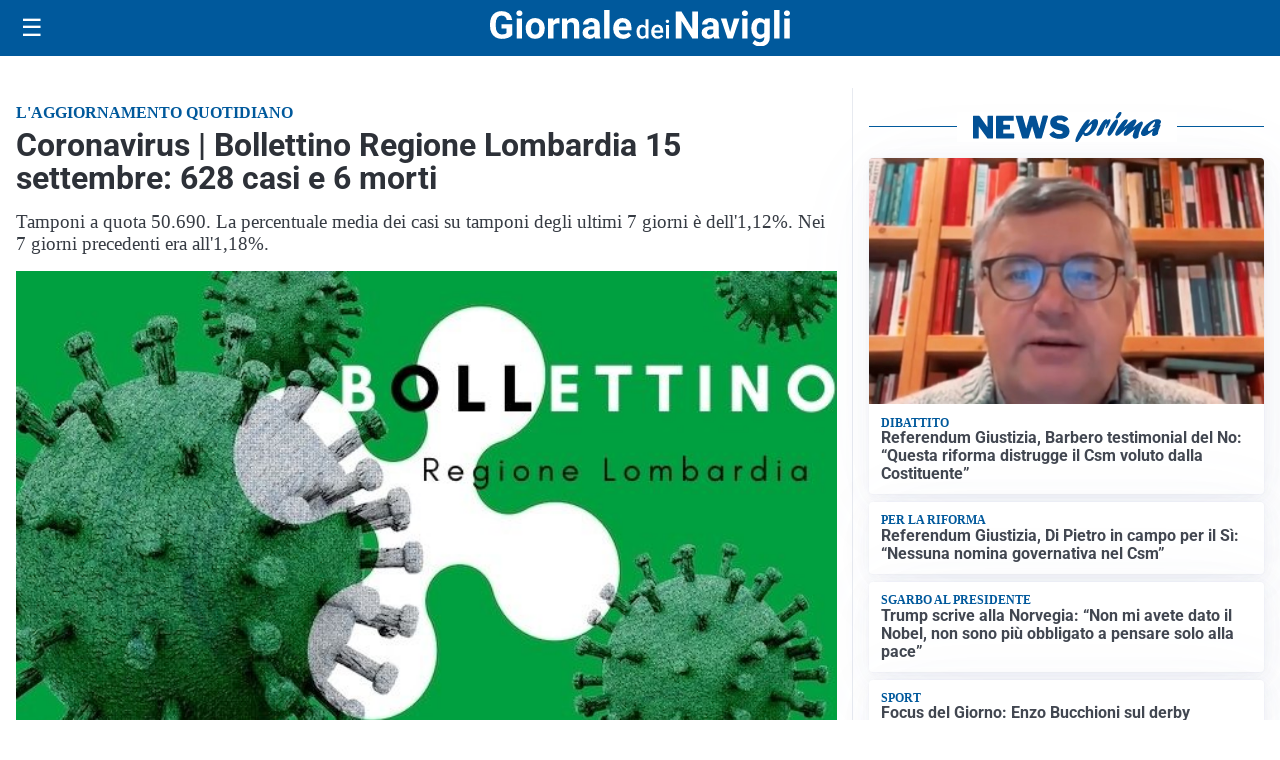

--- FILE ---
content_type: text/html; charset=utf8
request_url: https://giornaledeinavigli.it/media/my-theme/widgets/list-posts/sidebar-video-piu-visti.html?ts=29480471
body_size: 681
content:
<div class="widget-title"><span>Video più visti</span></div>
<div class="widget-sidebar-featured-poi-lista">
            
                    <article class="featured">
                <a href="https://giornaledeinavigli.it/sanita/medici-e-medicina-la-neurochirurgia-apre-il-viaggio-nella-scienza-raccontata-in-tv/">
                                            <figure><img width="480" height="300" src="https://giornaledeinavigli.it/media/2026/01/WhatsApp-Image-2026-01-12-at-10.00.11-AM-480x300.jpeg" class="attachment-thumbnail size-thumbnail wp-post-image" alt="“Medici e Medicina”: la neurochirurgia apre il viaggio nella scienza raccontata in Tv" loading="lazy" sizes="(max-width: 480px) 480px, (max-width: 1024px) 640px, 1280px" decoding="async" /></figure>
                                        <div class="post-meta">
                                                    <span class="lancio">televisione</span>
                                                <h3>“Medici e Medicina”: la neurochirurgia apre il viaggio nella scienza raccontata in Tv</h3>
                    </div>
                </a>
            </article>
                    
                    <article class="compact">
                <a href="https://giornaledeinavigli.it/cronaca/spaccio-nel-parco-del-giambellino-arrestato-24enne/">
                    <div class="post-meta">
                                                    <span class="lancio">operazione antidroga</span>
                                                <h3>Spaccio nel parco del Giambellino, arrestato 24enne</h3>
                    </div>
                </a>
            </article>
                    
                    <article class="compact">
                <a href="https://giornaledeinavigli.it/cronaca/milano-ha-salutato-chiara-e-achille-il-dolore-della-citta-riempie-due-chiese/">
                    <div class="post-meta">
                                                    <span class="lancio">Due chiese gremite, un solo lutto</span>
                                                <h3>Milano ha salutato Chiara e Achille, il dolore della città riempie due chiese</h3>
                    </div>
                </a>
            </article>
            </div>

<div class="widget-footer"><a role="button" href="/multimedia/video/" class="outline widget-more-button">Altri video</a></div>